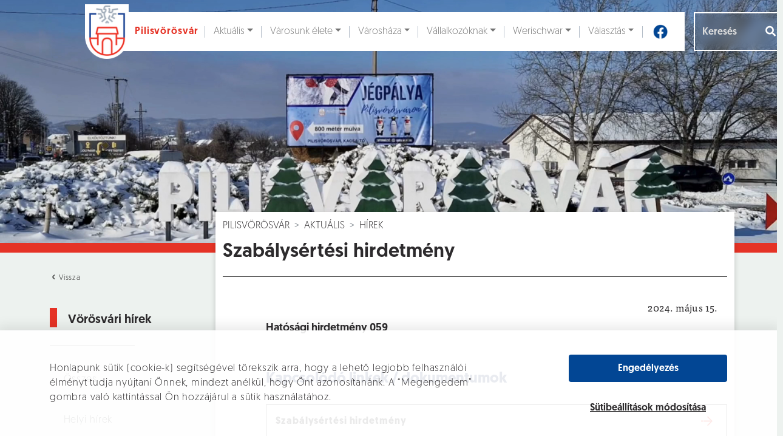

--- FILE ---
content_type: image/svg+xml
request_url: https://www.pilisvorosvar.hu/pilisvorosvar/img/no-image.svg
body_size: 7917
content:
<?xml version="1.0" encoding="UTF-8"?>
<svg width="1280px" height="720px" viewBox="0 0 1280 720" version="1.1" xmlns="http://www.w3.org/2000/svg" xmlns:xlink="http://www.w3.org/1999/xlink">
    <title>Large</title>
    <g id="Large" stroke="none" stroke-width="1" fill="none" fill-rule="evenodd">
        <rect fill="#FFFFFF" x="0" y="0" width="1280" height="720"></rect>
        <g id="Pilisvorosvar-vektor-logo-rgb" transform="translate(455.442477, 100.520107)" fill-rule="nonzero">
            <g transform="translate(0.000000, 0.000000)">
                <path d="M221.80581,78.4475693 C222.100795,76.3560768 222.123486,74.8842857 221.737737,74.463774 L200.907278,70.4799787 C216.983945,54.7993177 207.737309,21.2579744 207.737309,21.2579744 L216.983945,15.459339 L200.907278,7.74626866 L168.742599,7.74626866 C168.742599,7.74626866 152.665933,7.74626866 152.665933,39.1186567 L168.742599,39.1186567 C184.819266,54.7993177 152.665933,70.4910448 152.665933,70.4910448 L152.575168,78.4586354 L7.94189602,78.4586354 L7.94189602,333.97484 C7.94189602,430.991322 87.133945,509.649147 184.830612,509.649147 C282.527278,509.649147 361.707982,430.980256 361.707982,333.963774 L361.707982,78.4475693 L221.80581,78.4475693 Z" id="Path" fill="#FFFFFF"></path>
                <polygon id="Path" fill="#214897" points="15.883792 329.714392 0 329.714392 0 78.414371 72.2599083 78.414371 72.2599083 93.9069083 15.883792 93.9069083"></polygon>
                <polygon id="Path" fill="#214897" points="369.649878 329.714392 353.766086 329.714392 353.766086 93.9069083 297.389969 93.9069083 297.389969 78.414371 369.649878 78.414371"></polygon>
                <path d="M233.060612,501.692623 C228.669878,501.692623 225.118716,498.228934 225.118716,493.946354 L225.118716,380.242196 C225.118716,380.186866 224.971223,370.858145 219.797645,361.927804 C213.239908,350.596119 201.474557,344.852814 184.819266,344.852814 C168.163976,344.852814 156.398624,350.596119 149.840887,361.927804 C144.667309,370.858145 144.519817,380.186866 144.519817,380.275394 L144.519817,493.946354 C144.519817,498.228934 140.968654,501.692623 136.57792,501.692623 C132.187187,501.692623 128.636024,498.228934 128.636024,493.946354 L128.636024,380.242196 C128.636024,379.733156 129.282722,329.360277 184.819266,329.360277 C240.35581,329.360277 241.002508,379.733156 241.002508,380.242196 L241.002508,493.95742 C241.002508,498.228934 237.451346,501.692623 233.060612,501.692623 Z" id="Path" fill="#EF382B"></path>
                <path d="M289.243853,329.360277 L289.243853,297.799765 L297.378624,297.799765 C299.829266,297.799765 302.132416,296.704222 303.641376,294.822985 C305.150336,292.941748 305.683578,290.496141 305.082263,288.17226 L289.005596,225.43855 C288.120642,221.985928 284.943884,219.573518 281.301957,219.573518 L88.3479205,219.573518 C84.7059939,219.573518 81.5292355,221.996994 80.6442813,225.43855 L64.5676147,288.17226 C63.9776453,290.485075 64.5108869,292.941748 66.0085015,294.822985 C67.5174618,296.704222 69.8206116,297.799765 72.2712538,297.799765 L80.4060245,297.799765 L80.4060245,329.360277 L0,329.360277 L0,337.106546 C0,436.513305 82.9133945,517.38435 184.830612,517.38435 C286.747829,517.38435 369.649878,436.513305 369.649878,337.106546 L369.649878,329.360277 L289.243853,329.360277 Z M94.5425994,235.066055 L275.107278,235.066055 L287.212997,282.307228 L281.301957,282.307228 L88.3479205,282.307228 L82.4368807,282.307228 L94.5425994,235.066055 Z M184.819266,501.891812 C94.3270336,501.891812 20.2177982,432.142196 16.0653211,344.852814 L80.3946789,344.852814 L80.3946789,407.586525 L96.2784709,407.586525 L96.2784709,297.799765 L273.360061,297.799765 L273.360061,407.586525 L289.243853,407.586525 L289.243853,344.852814 L353.573211,344.852814 C349.420734,432.13113 275.322844,501.891812 184.819266,501.891812 Z" id="Shape" fill="#EF382B"></path>
                <path d="M146.822966,81.4354158 C143.963884,81.4354158 141.150183,80.9485075 138.483976,79.9414925 C125.73156,75.138806 121.874067,61.2508529 120.898349,50.3286141 L71.0345872,42.6930064 L73.4965749,27.3885928 L129.781927,36.0090832 C133.650765,36.5955864 136.487156,39.8490192 136.487156,43.666823 C136.487156,55.5186141 139.380275,63.6743284 144.213486,65.5002345 C148.025596,66.9388273 153.879908,64.6702772 158.134495,60.1110448 C159.688838,58.440064 163.920734,53.2389979 163.024434,46.8649254 L152.665933,46.8649254 C148.354618,46.8649254 144.837492,43.5118977 144.724037,39.3067804 C144.667309,37.1378252 144.497125,17.8606823 155.286758,7.07123667 C159.915749,2.44560768 165.95159,0 172.75893,0 L216.983945,0 L216.983945,15.4925373 L172.75893,15.4925373 C170.206177,15.4925373 168.322813,16.2228998 166.666361,17.8717484 C163.54633,20.981322 161.957951,26.5697015 161.197798,31.3723881 L168.731254,31.3723881 C171.737829,31.3723881 174.494801,33.0323028 175.833578,35.654968 C181.642508,46.9977186 179.362049,60.365565 169.86581,70.5463753 C163.308073,77.5733475 154.878318,81.4354158 146.822966,81.4354158 Z" id="Path" fill="#A7B2BE"></path>
                <path d="M223.416881,79.5873774 C212.309572,79.5873774 201.860306,74.1539232 200.283272,73.3018337 C198.433945,72.2948188 197.072477,70.623838 196.505199,68.6430064 C195.926575,66.6621748 196.187523,64.537484 197.219969,62.7447761 C197.310734,62.5787846 207.96422,43.4233689 196.391743,32.1470149 L207.623853,21.1915778 C216.121682,29.4800853 219.332477,40.7785714 216.915872,53.8586994 C216.314557,57.09 215.452294,60.022516 214.567339,62.4902559 C219.457278,64.0616418 225.288899,64.991194 228.658532,62.8886354 C232.255076,60.6532836 233.854801,54.0136247 233.162722,44.1979957 C232.879083,40.1920682 235.783547,36.6398507 239.856606,36.0201493 L296.141957,27.3996588 L298.603945,42.7040725 L249.171315,50.2732836 C248.796911,62.6341151 244.769235,71.2656716 237.156361,75.9798294 C232.879083,78.6246269 228.091254,79.5873774 223.416881,79.5873774 Z" id="Path" fill="#A7B2BE"></path>
                <path d="M133.741529,173.02951 L123.348991,161.321578 L158.905994,131.288188 C152.223456,117.378102 138.313792,82.8297441 154.129511,63.7960554 L166.473486,73.5452878 C155.990183,86.1606397 170.024648,119.038017 175.765505,129.561876 C177.501376,132.748913 176.752569,136.69951 173.96156,139.067655 L133.741529,173.02951 Z" id="Path" fill="#A7B2BE"></path>
                <path d="M235.908349,173.02951 L195.711009,139.067655 C193.509969,137.20855 192.534251,134.331365 193.146911,131.56484 C193.32844,130.768081 197.639755,111.845053 209.008012,97.1714072 L221.681009,106.511194 C215.372875,114.655842 211.617492,124.847719 209.870275,130.535693 L246.312232,161.310512 L235.908349,173.02951 Z" id="Path" fill="#A7B2BE"></path>
                <polygon id="Path" fill="#A7B2BE" points="195.291223 185.744456 184.819266 175.541514 174.358654 185.744456 163.126544 174.789019 184.819266 153.63064 206.523333 174.789019"></polygon>
                <path d="M107.975749,140.141066 L100.873425,126.286311 L124.347401,114.8329 C120.399144,109.366247 115.724771,101.73064 113.648532,93.9069083 L88.3365749,93.9069083 L88.3365749,78.414371 L120.501254,78.414371 C124.891988,78.414371 128.44315,81.8780597 128.44315,86.1606397 C128.44315,94.9581876 138.869725,108.381365 142.522997,112.387292 C144.168104,114.191066 144.848838,116.625608 144.38367,118.993753 C143.918502,121.361898 142.341468,123.375928 140.140428,124.460405 L107.975749,140.141066 Z" id="Path" fill="#A7B2BE"></path>
                <path d="M261.674128,140.141066 L229.50945,124.460405 C227.297064,123.386994 225.731376,121.361898 225.266208,118.993753 C224.80104,116.625608 225.493119,114.18 227.126881,112.387292 C232.561407,106.389467 241.206728,93.9733049 241.206728,86.1606397 C241.206728,81.8780597 244.75789,78.414371 249.148624,78.414371 L281.313303,78.414371 L281.313303,93.9069083 L256.001346,93.9069083 C253.925107,101.73064 249.250734,109.366247 245.302477,114.8329 L268.787798,126.286311 L261.674128,140.141066 Z" id="Path" fill="#A7B2BE"></path>
            </g>
        </g>
    </g>
</svg>